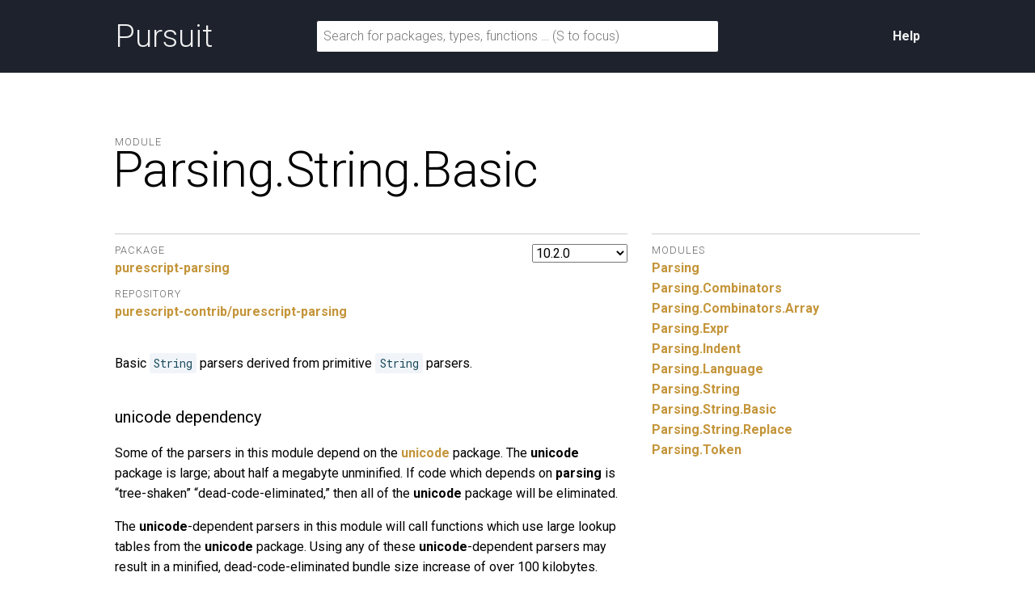

--- FILE ---
content_type: text/html; charset=utf-8
request_url: https://pursuit.purescript.org/packages/purescript-parsing/10.2.0/docs/Parsing.String.Basic
body_size: 4345
content:
<!DOCTYPE html>
<html lang="en"><head><meta charset="utf-8">
<meta http-equiv="X-UA-Compatible" content="IE=edge">
<meta name="viewport" content="width=device-width, initial-scale=1">
<title>Parsing.String.Basic - purescript-parsing - Pursuit</title>
<link rel="apple-touch-icon" sizes="180x180" href="https://pursuit.purescript.org/static/res/favicon/apple-touch-icon.png?etag=8GZ6nNN9">
<link rel="icon" type="image/png" href="https://pursuit.purescript.org/static/res/favicon/favicon-32x32.png?etag=6zSW_TXf" sizes="32x32">
<link rel="icon" type="image/png" href="https://pursuit.purescript.org/static/res/favicon/favicon-16x16.png?etag=QSqJxOlv" sizes="16x16">
<link rel="manifest" href="https://pursuit.purescript.org/static/res/favicon/manifest.json?etag=R5sU-fGw">
<link rel="mask-icon" href="https://pursuit.purescript.org/static/res/favicon/safari-pinned-tab.svg?etag=ZJp5PFVZ" color="#000000">
<link rel="shortcut icon" href="https://pursuit.purescript.org/static/res/favicon/favicon.ico?etag=WTfCrMG3">
<meta name="apple-mobile-web-app-title" content="Pursuit">
<meta name="application-name" content="Pursuit">
<meta name="msapplication-config" content="https://pursuit.purescript.org/static/res/favicon/browserconfig.xml?etag=ImvrdlXR">
<meta name="theme-color" content="#000000">
<link rel="search" href="https://pursuit.purescript.org/static/res/opensearchdescription.xml?etag=g8ecK2o4" type="application/opensearchdescription+xml" title="Pursuit">
<link href="https://fonts.googleapis.com/css?family=Roboto+Mono|Roboto:300,400,400i,700,700i" type="text/css" rel="stylesheet">
<link href="https://pursuit.purescript.org/static/res/css/normalize.css?etag=fKzu1nci" type="text/css" rel="stylesheet">
<link href="https://pursuit.purescript.org/static/res/css/pursuit.css?etag=5eIKlitR" type="text/css" rel="stylesheet">
<link href="https://pursuit.purescript.org/static/res/css/extra.css?etag=d4aey1o-" type="text/css" rel="stylesheet">
<script type="text/javascript" src="https://pursuit.purescript.org/static/res/js/js.cookie.js?etag=Y1al5Th8"></script>
<script type="text/javascript" src="https://pursuit.purescript.org/static/res/js/Pursuit.js?etag=jgymdSmS"></script>

<!--[if lt IE 9]>
<script type="text/javascript" src=https://pursuit.purescript.org/static/res/js/html5shiv.js?etag=DOjzVYkc></script>
<![endif]--></head>
<body><div class="everything-except-footer"><div class="top-banner clearfix"><div class="container clearfix"><a class="top-banner__logo" href="https://pursuit.purescript.org/">Pursuit</a>
<div class="top-banner__actions"><div class="top-banner__actions__item"><a href="https://pursuit.purescript.org/help">Help</a>
</div>
</div>
<form class="top-banner__form" role="search" action="https://pursuit.purescript.org/search" method="get"><label class="hide-visually" for="search-input">Search for packages, types, and functions</label>
<input id="search-input" type="text" name="q" data-focus-placeholder="Search for packages, functions …" data-normal-placeholder="Search for packages, functions … (S to focus)" placeholder="Search for packages, types, functions … (S to focus)" value="">
</form>
</div>
</div>
<main class="container clearfix" role="main"><div id="message-container"></div>
<div class="page-title clearfix"><div class="page-title__label">Module</div>
<h1 class="page-title__title">Parsing.<wbr>String.<wbr>Basic</h1>
</div>
<div class="col col--main"><select class="version-selector" id="hident2"><option id="placeholder" disabled="disabled">Loading …</option>
</select>

<dl class="grouped-list"><dt class="grouped-list__title">Package</dt>
<dd class="grouped-list__item"><a href=https://pursuit.purescript.org/packages/purescript-parsing/10.2.0>purescript-parsing</a></dd>
<dt class="grouped-list__title">Repository</dt>
<dd class="grouped-list__item"><a href="https://github.com/purescript-contrib/purescript-parsing">purescript-contrib/purescript-parsing</a></dd>
</dl>
<p>Basic <code>String</code> parsers derived from primitive <code>String</code> parsers.</p>
<h4>unicode dependency</h4>
<p>Some of the parsers in this module depend on the
<a href="https://pursuit.purescript.org/packages/purescript-unicode"><strong>unicode</strong></a>
package.
The <strong>unicode</strong> package is large; about half a megabyte unminified.
If code which depends on <strong>parsing</strong> is “tree-shaken”
“dead-code-eliminated,” then
all of the <strong>unicode</strong> package will be eliminated.</p>
<p>The <strong>unicode</strong>-dependent parsers in this module will call functions
which use large lookup tables from the <strong>unicode</strong> package.
Using any of these <strong>unicode</strong>-dependent parsers
may result in a minified, dead-code-eliminated bundle size increase
of over 100 kilobytes.</p>
<div class="decl" id="v:digit"><h3 class="decl__title clearfix"><a class="decl__anchor" href="#v:digit">#</a><span>digit</span> <span class="decl__source"><a href="https://github.com/purescript-contrib/purescript-parsing/blob/v10.2.0/src/Parsing/String/Basic.purs#L58-L58">Source</a></span></h3><div class="decl__body"><pre class="decl__signature"><code><a href="https://pursuit.purescript.org/packages/purescript-parsing/10.2.0/docs/Parsing.String.Basic#v:digit" title="Parsing.String.Basic.digit"><span class="ident">digit</span></a> <span class="syntax">::</span> <span class="keyword">forall</span> <span class="syntax"></span>m<span class="syntax">.</span> <a href="https://pursuit.purescript.org/packages/purescript-parsing/10.2.0/docs/Parsing#t:ParserT" title="Parsing.ParserT"><span class="ctor">ParserT</span></a> <a href="https://pursuit.purescript.org/builtins/docs/Prim#t:String" title="Prim.String"><span class="ctor">String</span></a> m <a href="https://pursuit.purescript.org/builtins/docs/Prim#t:Char" title="Prim.Char"><span class="ctor">Char</span></a></code></pre><p>Parse a digit. Matches any char that satisfies <code>Data.CodePoint.Unicode.isDecDigit</code>.</p>
</div></div><div class="decl" id="v:hexDigit"><h3 class="decl__title clearfix"><a class="decl__anchor" href="#v:hexDigit">#</a><span>hexDigit</span> <span class="decl__source"><a href="https://github.com/purescript-contrib/purescript-parsing/blob/v10.2.0/src/Parsing/String/Basic.purs#L62-L62">Source</a></span></h3><div class="decl__body"><pre class="decl__signature"><code><a href="https://pursuit.purescript.org/packages/purescript-parsing/10.2.0/docs/Parsing.String.Basic#v:hexDigit" title="Parsing.String.Basic.hexDigit"><span class="ident">hexDigit</span></a> <span class="syntax">::</span> <span class="keyword">forall</span> <span class="syntax"></span>m<span class="syntax">.</span> <a href="https://pursuit.purescript.org/packages/purescript-parsing/10.2.0/docs/Parsing#t:ParserT" title="Parsing.ParserT"><span class="ctor">ParserT</span></a> <a href="https://pursuit.purescript.org/builtins/docs/Prim#t:String" title="Prim.String"><span class="ctor">String</span></a> m <a href="https://pursuit.purescript.org/builtins/docs/Prim#t:Char" title="Prim.Char"><span class="ctor">Char</span></a></code></pre><p>Parse a hex digit. Matches any char that satisfies <code>Data.CodePoint.Unicode.isHexDigit</code>.</p>
</div></div><div class="decl" id="v:octDigit"><h3 class="decl__title clearfix"><a class="decl__anchor" href="#v:octDigit">#</a><span>octDigit</span> <span class="decl__source"><a href="https://github.com/purescript-contrib/purescript-parsing/blob/v10.2.0/src/Parsing/String/Basic.purs#L66-L66">Source</a></span></h3><div class="decl__body"><pre class="decl__signature"><code><a href="https://pursuit.purescript.org/packages/purescript-parsing/10.2.0/docs/Parsing.String.Basic#v:octDigit" title="Parsing.String.Basic.octDigit"><span class="ident">octDigit</span></a> <span class="syntax">::</span> <span class="keyword">forall</span> <span class="syntax"></span>m<span class="syntax">.</span> <a href="https://pursuit.purescript.org/packages/purescript-parsing/10.2.0/docs/Parsing#t:ParserT" title="Parsing.ParserT"><span class="ctor">ParserT</span></a> <a href="https://pursuit.purescript.org/builtins/docs/Prim#t:String" title="Prim.String"><span class="ctor">String</span></a> m <a href="https://pursuit.purescript.org/builtins/docs/Prim#t:Char" title="Prim.Char"><span class="ctor">Char</span></a></code></pre><p>Parse an octal digit. Matches any char that satisfies <code>Data.CodePoint.Unicode.isOctDigit</code>.</p>
</div></div><div class="decl" id="v:letter"><h3 class="decl__title clearfix"><a class="decl__anchor" href="#v:letter">#</a><span>letter</span> <span class="decl__source"><a href="https://github.com/purescript-contrib/purescript-parsing/blob/v10.2.0/src/Parsing/String/Basic.purs#L82-L82">Source</a></span></h3><div class="decl__body"><pre class="decl__signature"><code><a href="https://pursuit.purescript.org/packages/purescript-parsing/10.2.0/docs/Parsing.String.Basic#v:letter" title="Parsing.String.Basic.letter"><span class="ident">letter</span></a> <span class="syntax">::</span> <span class="keyword">forall</span> <span class="syntax"></span>m<span class="syntax">.</span> <a href="https://pursuit.purescript.org/packages/purescript-parsing/10.2.0/docs/Parsing#t:ParserT" title="Parsing.ParserT"><span class="ctor">ParserT</span></a> <a href="https://pursuit.purescript.org/builtins/docs/Prim#t:String" title="Prim.String"><span class="ctor">String</span></a> m <a href="https://pursuit.purescript.org/builtins/docs/Prim#t:Char" title="Prim.Char"><span class="ctor">Char</span></a></code></pre><p>Parse an alphabetical character. Matches any char that satisfies <code>Data.CodePoint.Unicode.isAlpha</code>.</p>
</div></div><div class="decl" id="v:space"><h3 class="decl__title clearfix"><a class="decl__anchor" href="#v:space">#</a><span>space</span> <span class="decl__source"><a href="https://github.com/purescript-contrib/purescript-parsing/blob/v10.2.0/src/Parsing/String/Basic.purs#L78-L78">Source</a></span></h3><div class="decl__body"><pre class="decl__signature"><code><a href="https://pursuit.purescript.org/packages/purescript-parsing/10.2.0/docs/Parsing.String.Basic#v:space" title="Parsing.String.Basic.space"><span class="ident">space</span></a> <span class="syntax">::</span> <span class="keyword">forall</span> <span class="syntax"></span>m<span class="syntax">.</span> <a href="https://pursuit.purescript.org/packages/purescript-parsing/10.2.0/docs/Parsing#t:ParserT" title="Parsing.ParserT"><span class="ctor">ParserT</span></a> <a href="https://pursuit.purescript.org/builtins/docs/Prim#t:String" title="Prim.String"><span class="ctor">String</span></a> m <a href="https://pursuit.purescript.org/builtins/docs/Prim#t:Char" title="Prim.Char"><span class="ctor">Char</span></a></code></pre><p>Parse a space character. Matches any char that satisfies <code>Data.CodePoint.Unicode.isSpace</code>.</p>
</div></div><div class="decl" id="v:lower"><h3 class="decl__title clearfix"><a class="decl__anchor" href="#v:lower">#</a><span>lower</span> <span class="decl__source"><a href="https://github.com/purescript-contrib/purescript-parsing/blob/v10.2.0/src/Parsing/String/Basic.purs#L70-L70">Source</a></span></h3><div class="decl__body"><pre class="decl__signature"><code><a href="https://pursuit.purescript.org/packages/purescript-parsing/10.2.0/docs/Parsing.String.Basic#v:lower" title="Parsing.String.Basic.lower"><span class="ident">lower</span></a> <span class="syntax">::</span> <span class="keyword">forall</span> <span class="syntax"></span>m<span class="syntax">.</span> <a href="https://pursuit.purescript.org/packages/purescript-parsing/10.2.0/docs/Parsing#t:ParserT" title="Parsing.ParserT"><span class="ctor">ParserT</span></a> <a href="https://pursuit.purescript.org/builtins/docs/Prim#t:String" title="Prim.String"><span class="ctor">String</span></a> m <a href="https://pursuit.purescript.org/builtins/docs/Prim#t:Char" title="Prim.Char"><span class="ctor">Char</span></a></code></pre><p>Parse a lowercase letter. Matches any char that satisfies <code>Data.CodePoint.Unicode.isLower</code>.</p>
</div></div><div class="decl" id="v:upper"><h3 class="decl__title clearfix"><a class="decl__anchor" href="#v:upper">#</a><span>upper</span> <span class="decl__source"><a href="https://github.com/purescript-contrib/purescript-parsing/blob/v10.2.0/src/Parsing/String/Basic.purs#L74-L74">Source</a></span></h3><div class="decl__body"><pre class="decl__signature"><code><a href="https://pursuit.purescript.org/packages/purescript-parsing/10.2.0/docs/Parsing.String.Basic#v:upper" title="Parsing.String.Basic.upper"><span class="ident">upper</span></a> <span class="syntax">::</span> <span class="keyword">forall</span> <span class="syntax"></span>m<span class="syntax">.</span> <a href="https://pursuit.purescript.org/packages/purescript-parsing/10.2.0/docs/Parsing#t:ParserT" title="Parsing.ParserT"><span class="ctor">ParserT</span></a> <a href="https://pursuit.purescript.org/builtins/docs/Prim#t:String" title="Prim.String"><span class="ctor">String</span></a> m <a href="https://pursuit.purescript.org/builtins/docs/Prim#t:Char" title="Prim.Char"><span class="ctor">Char</span></a></code></pre><p>Parse an uppercase letter. Matches any char that satisfies <code>Data.CodePoint.Unicode.isUpper</code>.</p>
</div></div><div class="decl" id="v:alphaNum"><h3 class="decl__title clearfix"><a class="decl__anchor" href="#v:alphaNum">#</a><span>alphaNum</span> <span class="decl__source"><a href="https://github.com/purescript-contrib/purescript-parsing/blob/v10.2.0/src/Parsing/String/Basic.purs#L87-L87">Source</a></span></h3><div class="decl__body"><pre class="decl__signature"><code><a href="https://pursuit.purescript.org/packages/purescript-parsing/10.2.0/docs/Parsing.String.Basic#v:alphaNum" title="Parsing.String.Basic.alphaNum"><span class="ident">alphaNum</span></a> <span class="syntax">::</span> <span class="keyword">forall</span> <span class="syntax"></span>m<span class="syntax">.</span> <a href="https://pursuit.purescript.org/packages/purescript-parsing/10.2.0/docs/Parsing#t:ParserT" title="Parsing.ParserT"><span class="ctor">ParserT</span></a> <a href="https://pursuit.purescript.org/builtins/docs/Prim#t:String" title="Prim.String"><span class="ctor">String</span></a> m <a href="https://pursuit.purescript.org/builtins/docs/Prim#t:Char" title="Prim.Char"><span class="ctor">Char</span></a></code></pre><p>Parse an alphabetical or numerical character.
Matches any char that satisfies <code>Data.CodePoint.Unicode.isAlphaNum</code>.</p>
</div></div><div class="decl" id="v:intDecimal"><h3 class="decl__title clearfix"><a class="decl__anchor" href="#v:intDecimal">#</a><span>intDecimal</span> <span class="decl__source"><a href="https://github.com/purescript-contrib/purescript-parsing/blob/v10.2.0/src/Parsing/String/Basic.purs#L137-L137">Source</a></span></h3><div class="decl__body"><pre class="decl__signature"><code><a href="https://pursuit.purescript.org/packages/purescript-parsing/10.2.0/docs/Parsing.String.Basic#v:intDecimal" title="Parsing.String.Basic.intDecimal"><span class="ident">intDecimal</span></a> <span class="syntax">::</span> <span class="keyword">forall</span> <span class="syntax"></span>m<span class="syntax">.</span> <a href="https://pursuit.purescript.org/packages/purescript-parsing/10.2.0/docs/Parsing#t:ParserT" title="Parsing.ParserT"><span class="ctor">ParserT</span></a> <a href="https://pursuit.purescript.org/builtins/docs/Prim#t:String" title="Prim.String"><span class="ctor">String</span></a> m <a href="https://pursuit.purescript.org/builtins/docs/Prim#t:Int" title="Prim.Int"><span class="ctor">Int</span></a></code></pre><p>Parser based on the <strong>Data.Int.fromString</strong> function.</p>
<p>This should be the inverse of <code>show :: Int -&gt; String</code>.</p>
<p>Examples of strings which can be parsed by this parser:</p>
<ul>
<li><code>&quot;3&quot;</code></li>
<li><code>&quot;-3&quot;</code></li>
<li><code>&quot;+300&quot;</code></li>
</ul>
</div></div><div class="decl" id="v:number"><h3 class="decl__title clearfix"><a class="decl__anchor" href="#v:number">#</a><span>number</span> <span class="decl__source"><a href="https://github.com/purescript-contrib/purescript-parsing/blob/v10.2.0/src/Parsing/String/Basic.purs#L104-L104">Source</a></span></h3><div class="decl__body"><pre class="decl__signature"><code><a href="https://pursuit.purescript.org/packages/purescript-parsing/10.2.0/docs/Parsing.String.Basic#v:number" title="Parsing.String.Basic.number"><span class="ident">number</span></a> <span class="syntax">::</span> <span class="keyword">forall</span> <span class="syntax"></span>m<span class="syntax">.</span> <a href="https://pursuit.purescript.org/packages/purescript-parsing/10.2.0/docs/Parsing#t:ParserT" title="Parsing.ParserT"><span class="ctor">ParserT</span></a> <a href="https://pursuit.purescript.org/builtins/docs/Prim#t:String" title="Prim.String"><span class="ctor">String</span></a> m <a href="https://pursuit.purescript.org/builtins/docs/Prim#t:Number" title="Prim.Number"><span class="ctor">Number</span></a></code></pre><p>Parser based on the <strong>Data.Number.fromString</strong> function.</p>
<p>This should be the inverse of <code>show :: Number -&gt; String</code>.</p>
<p>Examples of strings which can be parsed by this parser:</p>
<ul>
<li><code>&quot;3&quot;</code></li>
<li><code>&quot;3.0&quot;</code></li>
<li><code>&quot;.3&quot;</code></li>
<li><code>&quot;-0.3&quot;</code></li>
<li><code>&quot;+0.3&quot;</code></li>
<li><code>&quot;-3e-1&quot;</code></li>
<li><code>&quot;-3.0E-1.0&quot;</code></li>
<li><code>&quot;NaN&quot;</code></li>
<li><code>&quot;-Infinity&quot;</code></li>
</ul>
</div></div><div class="decl" id="v:takeWhile"><h3 class="decl__title clearfix"><a class="decl__anchor" href="#v:takeWhile">#</a><span>takeWhile</span> <span class="decl__source"><a href="https://github.com/purescript-contrib/purescript-parsing/blob/v10.2.0/src/Parsing/String/Basic.purs#L204-L204">Source</a></span></h3><div class="decl__body"><pre class="decl__signature"><code><a href="https://pursuit.purescript.org/packages/purescript-parsing/10.2.0/docs/Parsing.String.Basic#v:takeWhile" title="Parsing.String.Basic.takeWhile"><span class="ident">takeWhile</span></a> <span class="syntax">::</span> <span class="keyword">forall</span> <span class="syntax"></span>m<span class="syntax">.</span> <span class="syntax">(</span><a href="https://pursuit.purescript.org/packages/purescript-strings/6.0.1/docs/Data.String.CodePoints#t:CodePoint" title="Data.String.CodePoints.CodePoint"><span class="ctor">CodePoint</span></a> <span class="syntax">-&gt;</span> <a href="https://pursuit.purescript.org/builtins/docs/Prim#t:Boolean" title="Prim.Boolean"><span class="ctor">Boolean</span></a><span class="syntax">)</span> <span class="syntax">-&gt;</span> <a href="https://pursuit.purescript.org/packages/purescript-parsing/10.2.0/docs/Parsing#t:ParserT" title="Parsing.ParserT"><span class="ctor">ParserT</span></a> <a href="https://pursuit.purescript.org/builtins/docs/Prim#t:String" title="Prim.String"><span class="ctor">String</span></a> m <a href="https://pursuit.purescript.org/builtins/docs/Prim#t:String" title="Prim.String"><span class="ctor">String</span></a></code></pre><p>Take the longest <code>String</code> for which the characters satisfy the
predicate.</p>
<p>See <a href="https://pursuit.purescript.org/packages/purescript-unicode/docs/Data.CodePoint.Unicode"><strong><code>Data.CodePoint.Unicode</code></strong></a>
for useful predicates.</p>
<p>Example:</p>
<pre><code>runParser &quot;Tackling the Awkward Squad&quot; do
  takeWhile Data.CodePoint.Unicode.isLetter
</code></pre>
<hr />
<pre><code>Right &quot;Tackling&quot;
</code></pre>
<p>You should prefer <code>takeWhile isLetter</code> to
<code>fromCharArray &lt;$&gt; Data.Array.many letter</code>.</p>
</div></div><div class="decl" id="v:takeWhile1"><h3 class="decl__title clearfix"><a class="decl__anchor" href="#v:takeWhile1">#</a><span>takeWhile1</span> <span class="decl__source"><a href="https://github.com/purescript-contrib/purescript-parsing/blob/v10.2.0/src/Parsing/String/Basic.purs#L234-L234">Source</a></span></h3><div class="decl__body"><pre class="decl__signature"><code><a href="https://pursuit.purescript.org/packages/purescript-parsing/10.2.0/docs/Parsing.String.Basic#v:takeWhile1" title="Parsing.String.Basic.takeWhile1"><span class="ident">takeWhile1</span></a> <span class="syntax">::</span> <span class="keyword">forall</span> <span class="syntax"></span>m<span class="syntax">.</span> <span class="syntax">(</span><a href="https://pursuit.purescript.org/packages/purescript-strings/6.0.1/docs/Data.String.CodePoints#t:CodePoint" title="Data.String.CodePoints.CodePoint"><span class="ctor">CodePoint</span></a> <span class="syntax">-&gt;</span> <a href="https://pursuit.purescript.org/builtins/docs/Prim#t:Boolean" title="Prim.Boolean"><span class="ctor">Boolean</span></a><span class="syntax">)</span> <span class="syntax">-&gt;</span> <a href="https://pursuit.purescript.org/packages/purescript-parsing/10.2.0/docs/Parsing#t:ParserT" title="Parsing.ParserT"><span class="ctor">ParserT</span></a> <a href="https://pursuit.purescript.org/builtins/docs/Prim#t:String" title="Prim.String"><span class="ctor">String</span></a> m <a href="https://pursuit.purescript.org/builtins/docs/Prim#t:String" title="Prim.String"><span class="ctor">String</span></a></code></pre><p>Take the longest <code>String</code> for which the characters satisfy the
predicate. Require at least 1 character. You should supply an
expectation description for the error
message for when the predicate fails on the first character.</p>
<p>See <a href="https://pursuit.purescript.org/packages/purescript-unicode/docs/Data.CodePoint.Unicode"><strong><code>Data.CodePoint.Unicode</code></strong></a>
for useful predicates.</p>
<p>Example:</p>
<pre><code>runParser &quot;Tackling the Awkward Squad&quot; do
  takeWhile1 Data.CodePoint.Unicode.isLetter &lt;?&gt; &quot;a letter&quot;
</code></pre>
<hr />
<pre><code>Right &quot;Tackling&quot;
</code></pre>
</div></div><div class="decl" id="v:whiteSpace"><h3 class="decl__title clearfix"><a class="decl__anchor" href="#v:whiteSpace">#</a><span>whiteSpace</span> <span class="decl__source"><a href="https://github.com/purescript-contrib/purescript-parsing/blob/v10.2.0/src/Parsing/String/Basic.purs#L159-L159">Source</a></span></h3><div class="decl__body"><pre class="decl__signature"><code><a href="https://pursuit.purescript.org/packages/purescript-parsing/10.2.0/docs/Parsing.String.Basic#v:whiteSpace" title="Parsing.String.Basic.whiteSpace"><span class="ident">whiteSpace</span></a> <span class="syntax">::</span> <span class="keyword">forall</span> <span class="syntax"></span>m<span class="syntax">.</span> <a href="https://pursuit.purescript.org/packages/purescript-parsing/10.2.0/docs/Parsing#t:ParserT" title="Parsing.ParserT"><span class="ctor">ParserT</span></a> <a href="https://pursuit.purescript.org/builtins/docs/Prim#t:String" title="Prim.String"><span class="ctor">String</span></a> m <a href="https://pursuit.purescript.org/builtins/docs/Prim#t:String" title="Prim.String"><span class="ctor">String</span></a></code></pre><p>Match zero or more whitespace characters satisfying
<code>Data.CodePoint.Unicode.isSpace</code>.</p>
<p>Always succeeds. Will consume only when matched whitespace string
is non-empty.</p>
</div></div><div class="decl" id="v:skipSpaces"><h3 class="decl__title clearfix"><a class="decl__anchor" href="#v:skipSpaces">#</a><span>skipSpaces</span> <span class="decl__source"><a href="https://github.com/purescript-contrib/purescript-parsing/blob/v10.2.0/src/Parsing/String/Basic.purs#L166-L166">Source</a></span></h3><div class="decl__body"><pre class="decl__signature"><code><a href="https://pursuit.purescript.org/packages/purescript-parsing/10.2.0/docs/Parsing.String.Basic#v:skipSpaces" title="Parsing.String.Basic.skipSpaces"><span class="ident">skipSpaces</span></a> <span class="syntax">::</span> <span class="keyword">forall</span> <span class="syntax"></span>m<span class="syntax">.</span> <a href="https://pursuit.purescript.org/packages/purescript-parsing/10.2.0/docs/Parsing#t:ParserT" title="Parsing.ParserT"><span class="ctor">ParserT</span></a> <a href="https://pursuit.purescript.org/builtins/docs/Prim#t:String" title="Prim.String"><span class="ctor">String</span></a> m <a href="https://pursuit.purescript.org/packages/purescript-prelude/6.0.1/docs/Data.Unit#t:Unit" title="Data.Unit.Unit"><span class="ctor">Unit</span></a></code></pre><p>Skip whitespace characters satisfying <code>Data.CodePoint.Unicode.isSpace</code>
and throw them away.</p>
<p>Always succeeds. Will only consume when some characters are skipped.</p>
</div></div><div class="decl" id="v:oneOf"><h3 class="decl__title clearfix"><a class="decl__anchor" href="#v:oneOf">#</a><span>oneOf</span> <span class="decl__source"><a href="https://github.com/purescript-contrib/purescript-parsing/blob/v10.2.0/src/Parsing/String/Basic.purs#L170-L170">Source</a></span></h3><div class="decl__body"><pre class="decl__signature"><code><a href="https://pursuit.purescript.org/packages/purescript-parsing/10.2.0/docs/Parsing.String.Basic#v:oneOf" title="Parsing.String.Basic.oneOf"><span class="ident">oneOf</span></a> <span class="syntax">::</span> <span class="keyword">forall</span> <span class="syntax"></span>m<span class="syntax">.</span> <a href="https://pursuit.purescript.org/builtins/docs/Prim#t:Array" title="Prim.Array"><span class="ctor">Array</span></a> <a href="https://pursuit.purescript.org/builtins/docs/Prim#t:Char" title="Prim.Char"><span class="ctor">Char</span></a> <span class="syntax">-&gt;</span> <a href="https://pursuit.purescript.org/packages/purescript-parsing/10.2.0/docs/Parsing#t:ParserT" title="Parsing.ParserT"><span class="ctor">ParserT</span></a> <a href="https://pursuit.purescript.org/builtins/docs/Prim#t:String" title="Prim.String"><span class="ctor">String</span></a> m <a href="https://pursuit.purescript.org/builtins/docs/Prim#t:Char" title="Prim.Char"><span class="ctor">Char</span></a></code></pre><p>Match one of the BMP <code>Char</code>s in the array.</p>
</div></div><div class="decl" id="v:oneOfCodePoints"><h3 class="decl__title clearfix"><a class="decl__anchor" href="#v:oneOfCodePoints">#</a><span>oneOfCodePoints</span> <span class="decl__source"><a href="https://github.com/purescript-contrib/purescript-parsing/blob/v10.2.0/src/Parsing/String/Basic.purs#L178-L178">Source</a></span></h3><div class="decl__body"><pre class="decl__signature"><code><a href="https://pursuit.purescript.org/packages/purescript-parsing/10.2.0/docs/Parsing.String.Basic#v:oneOfCodePoints" title="Parsing.String.Basic.oneOfCodePoints"><span class="ident">oneOfCodePoints</span></a> <span class="syntax">::</span> <span class="keyword">forall</span> <span class="syntax"></span>m<span class="syntax">.</span> <a href="https://pursuit.purescript.org/builtins/docs/Prim#t:Array" title="Prim.Array"><span class="ctor">Array</span></a> <a href="https://pursuit.purescript.org/packages/purescript-strings/6.0.1/docs/Data.String.CodePoints#t:CodePoint" title="Data.String.CodePoints.CodePoint"><span class="ctor">CodePoint</span></a> <span class="syntax">-&gt;</span> <a href="https://pursuit.purescript.org/packages/purescript-parsing/10.2.0/docs/Parsing#t:ParserT" title="Parsing.ParserT"><span class="ctor">ParserT</span></a> <a href="https://pursuit.purescript.org/builtins/docs/Prim#t:String" title="Prim.String"><span class="ctor">String</span></a> m <a href="https://pursuit.purescript.org/packages/purescript-strings/6.0.1/docs/Data.String.CodePoints#t:CodePoint" title="Data.String.CodePoints.CodePoint"><span class="ctor">CodePoint</span></a></code></pre><p>Match one of the Unicode characters in the array.</p>
</div></div><div class="decl" id="v:noneOf"><h3 class="decl__title clearfix"><a class="decl__anchor" href="#v:noneOf">#</a><span>noneOf</span> <span class="decl__source"><a href="https://github.com/purescript-contrib/purescript-parsing/blob/v10.2.0/src/Parsing/String/Basic.purs#L174-L174">Source</a></span></h3><div class="decl__body"><pre class="decl__signature"><code><a href="https://pursuit.purescript.org/packages/purescript-parsing/10.2.0/docs/Parsing.String.Basic#v:noneOf" title="Parsing.String.Basic.noneOf"><span class="ident">noneOf</span></a> <span class="syntax">::</span> <span class="keyword">forall</span> <span class="syntax"></span>m<span class="syntax">.</span> <a href="https://pursuit.purescript.org/builtins/docs/Prim#t:Array" title="Prim.Array"><span class="ctor">Array</span></a> <a href="https://pursuit.purescript.org/builtins/docs/Prim#t:Char" title="Prim.Char"><span class="ctor">Char</span></a> <span class="syntax">-&gt;</span> <a href="https://pursuit.purescript.org/packages/purescript-parsing/10.2.0/docs/Parsing#t:ParserT" title="Parsing.ParserT"><span class="ctor">ParserT</span></a> <a href="https://pursuit.purescript.org/builtins/docs/Prim#t:String" title="Prim.String"><span class="ctor">String</span></a> m <a href="https://pursuit.purescript.org/builtins/docs/Prim#t:Char" title="Prim.Char"><span class="ctor">Char</span></a></code></pre><p>Match any BMP <code>Char</code> not in the array.</p>
</div></div><div class="decl" id="v:noneOfCodePoints"><h3 class="decl__title clearfix"><a class="decl__anchor" href="#v:noneOfCodePoints">#</a><span>noneOfCodePoints</span> <span class="decl__source"><a href="https://github.com/purescript-contrib/purescript-parsing/blob/v10.2.0/src/Parsing/String/Basic.purs#L182-L182">Source</a></span></h3><div class="decl__body"><pre class="decl__signature"><code><a href="https://pursuit.purescript.org/packages/purescript-parsing/10.2.0/docs/Parsing.String.Basic#v:noneOfCodePoints" title="Parsing.String.Basic.noneOfCodePoints"><span class="ident">noneOfCodePoints</span></a> <span class="syntax">::</span> <span class="keyword">forall</span> <span class="syntax"></span>m<span class="syntax">.</span> <a href="https://pursuit.purescript.org/builtins/docs/Prim#t:Array" title="Prim.Array"><span class="ctor">Array</span></a> <a href="https://pursuit.purescript.org/packages/purescript-strings/6.0.1/docs/Data.String.CodePoints#t:CodePoint" title="Data.String.CodePoints.CodePoint"><span class="ctor">CodePoint</span></a> <span class="syntax">-&gt;</span> <a href="https://pursuit.purescript.org/packages/purescript-parsing/10.2.0/docs/Parsing#t:ParserT" title="Parsing.ParserT"><span class="ctor">ParserT</span></a> <a href="https://pursuit.purescript.org/builtins/docs/Prim#t:String" title="Prim.String"><span class="ctor">String</span></a> m <a href="https://pursuit.purescript.org/packages/purescript-strings/6.0.1/docs/Data.String.CodePoints#t:CodePoint" title="Data.String.CodePoints.CodePoint"><span class="ctor">CodePoint</span></a></code></pre><p>Match any Unicode character not in the array.</p>
</div></div></div>
<div class="col col--aside"><dl class="grouped-list"><dt class="grouped-list__title">Modules</dt>
<dd class="grouped-list__item"><a href="https://pursuit.purescript.org/packages/purescript-parsing/10.2.0/docs/Parsing">Parsing</a>
</dd>
<dd class="grouped-list__item"><a href="https://pursuit.purescript.org/packages/purescript-parsing/10.2.0/docs/Parsing.Combinators">Parsing.<wbr>Combinators</a>
</dd>
<dd class="grouped-list__item"><a href="https://pursuit.purescript.org/packages/purescript-parsing/10.2.0/docs/Parsing.Combinators.Array">Parsing.<wbr>Combinators.<wbr>Array</a>
</dd>
<dd class="grouped-list__item"><a href="https://pursuit.purescript.org/packages/purescript-parsing/10.2.0/docs/Parsing.Expr">Parsing.<wbr>Expr</a>
</dd>
<dd class="grouped-list__item"><a href="https://pursuit.purescript.org/packages/purescript-parsing/10.2.0/docs/Parsing.Indent">Parsing.<wbr>Indent</a>
</dd>
<dd class="grouped-list__item"><a href="https://pursuit.purescript.org/packages/purescript-parsing/10.2.0/docs/Parsing.Language">Parsing.<wbr>Language</a>
</dd>
<dd class="grouped-list__item"><a href="https://pursuit.purescript.org/packages/purescript-parsing/10.2.0/docs/Parsing.String">Parsing.<wbr>String</a>
</dd>
<dd class="grouped-list__item"><a href="https://pursuit.purescript.org/packages/purescript-parsing/10.2.0/docs/Parsing.String.Basic">Parsing.<wbr>String.<wbr>Basic</a>
</dd>
<dd class="grouped-list__item"><a href="https://pursuit.purescript.org/packages/purescript-parsing/10.2.0/docs/Parsing.String.Replace">Parsing.<wbr>String.<wbr>Replace</a>
</dd>
<dd class="grouped-list__item"><a href="https://pursuit.purescript.org/packages/purescript-parsing/10.2.0/docs/Parsing.Token">Parsing.<wbr>Token</a>
</dd>
</dl>
</div>
</main>
</div>
<div class="footer clearfix"><p>Pursuit v0.9.9</p>
</div>
<script src="https://pursuit.purescript.org/static/widget/MlhADs_m.js"></script></body>
</html>


--- FILE ---
content_type: application/javascript
request_url: https://pursuit.purescript.org/static/widget/MlhADs_m.js
body_size: 16
content:
window.Pursuit.initializeVersionSelector({currentVersion:"10.2.0",elementId:"hident2",availableVersionsUrl:"https://pursuit.purescript.org/packages/purescript-parsing/available-versions"});window.Pursuit.initializeSearchForm()